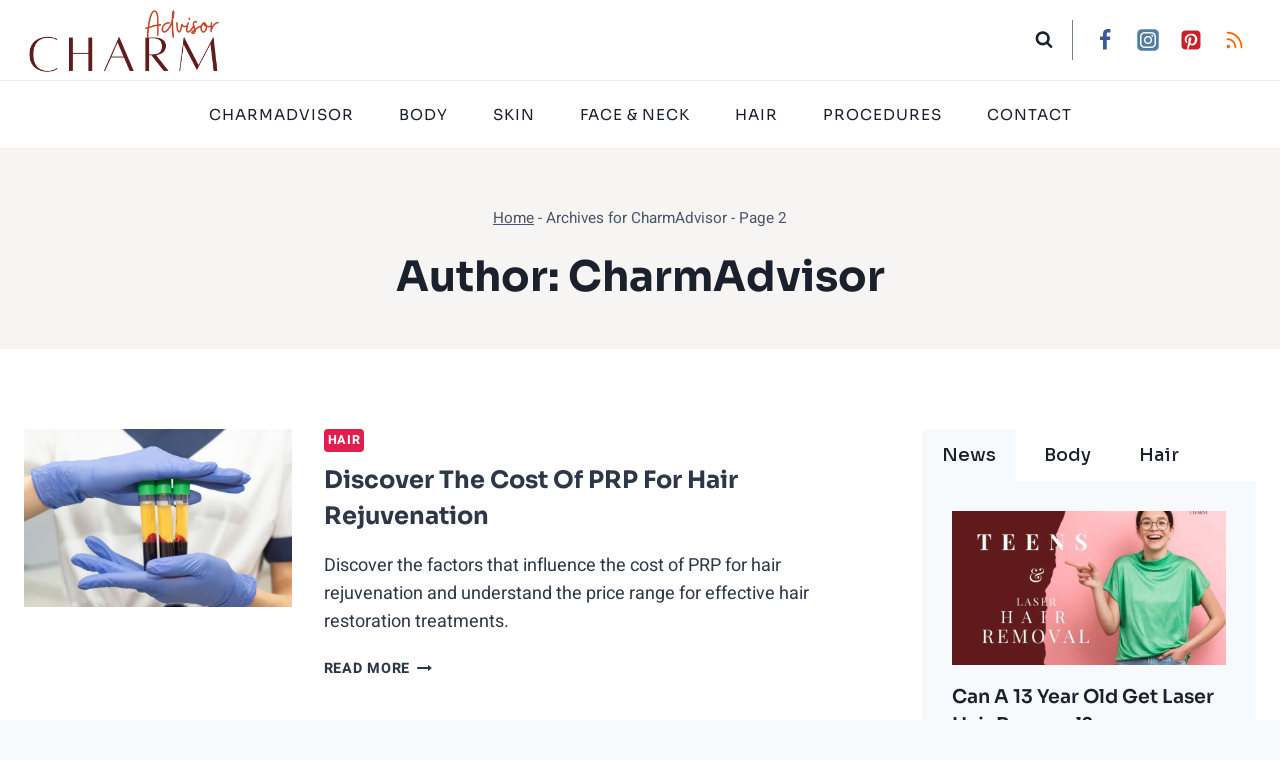

--- FILE ---
content_type: application/javascript
request_url: https://charmadvisor.com/wp-content/plugins/kadence-blocks/includes/assets/js/kb-advanced-form-block.min.js?ver=3.1.13
body_size: 1813
content:
(function(){"use strict";window.kadenceAdvancedForm={error_item:1,clearForm(a){a.reset()},insertAfter(a,b){b.parentNode.insertBefore(a,b.nextSibling)},markError(a,b,c){var d="";if(c.classList.contains("kb-adv-form-has-error")||c.classList.add("kb-adv-form-has-error"),a.classList.add("has-error"),b){"required"===b?(d=a.getAttribute("data-required-message"),d&&""!==d&&void 0!==d||(d=a.getAttribute("data-label"),(!d||""===d||void 0===d)&&(d=kb_adv_form_params.item),d=d+" "+kb_adv_form_params[b])):"mismatch"===b?(d=a.getAttribute("data-mismatch-message"),d&&""!==d&&void 0!==d||(d=a.getAttribute("data-label"),(!d||""===d||void 0===d)&&(d=kb_adv_form_params.item),d=d+" "+kb_adv_form_params[b])):"validation"===b?(d=a.getAttribute("data-validation-message"),d&&""!==d&&void 0!==d||(d=a.getAttribute("data-label"),(!d||""===d||void 0===d)&&(d=kb_adv_form_params.item),d=d+" "+kb_adv_form_params[b])):void 0;var e=a.parentNode.querySelector(".kb-adv-form-error-msg");e&&e.remove();var f=a.getAttribute("name")+"-error";a.setAttribute("aria-describedby",f),a.setAttribute("aria-invalid","true");var g=document.createElement("div");g.id=f,g.classList.add("kb-adv-form-error-msg"),g.classList.add("kb-adv-form-message"),g.classList.add("kb-adv-form-warning"),g.setAttribute("role","alert"),g.innerHTML=d,a.classList.contains("kb-accept-field")?a.parentNode.parentNode.append(g):a.classList.contains("kb-checkbox-field")||a.classList.contains("kb-radio-field")?a.parentNode.append(g):window.kadenceAdvancedForm.insertAfter(g,a)}1===window.kadenceAdvancedForm.error_item&&a.focus(),window.kadenceAdvancedForm.error_item++},addErrorNotice(a){var b=a.getAttribute("data-error-message");b&&""!==b&&void 0!==b||(b=kb_adv_form_params.error_message);var c=document.createElement("div");c.classList.add("kb-adv-form-message"),c.classList.add("kb-adv-form-warning"),c.innerHTML=b,window.kadenceAdvancedForm.insertAfter(c,a)},isValidEmail(a){var b=new RegExp(/^((([a-z]|\d|[!#\$%&'\*\+\-\/=\?\^_`{\|}~]|[\u00A0-\uD7FF\uF900-\uFDCF\uFDF0-\uFFEF])+(\.([a-z]|\d|[!#\$%&'\*\+\-\/=\?\^_`{\|}~]|[\u00A0-\uD7FF\uF900-\uFDCF\uFDF0-\uFFEF])+)*)|((\x22)((((\x20|\x09)*(\x0d\x0a))?(\x20|\x09)+)?(([\x01-\x08\x0b\x0c\x0e-\x1f\x7f]|\x21|[\x23-\x5b]|[\x5d-\x7e]|[\u00A0-\uD7FF\uF900-\uFDCF\uFDF0-\uFFEF])|(\\([\x01-\x09\x0b\x0c\x0d-\x7f]|[\u00A0-\uD7FF\uF900-\uFDCF\uFDF0-\uFFEF]))))*(((\x20|\x09)*(\x0d\x0a))?(\x20|\x09)+)?(\x22)))@((([a-z]|\d|[\u00A0-\uD7FF\uF900-\uFDCF\uFDF0-\uFFEF])|(([a-z]|\d|[\u00A0-\uD7FF\uF900-\uFDCF\uFDF0-\uFFEF])([a-z]|\d|-|\.|_|~|[\u00A0-\uD7FF\uF900-\uFDCF\uFDF0-\uFFEF])*([a-z]|\d|[\u00A0-\uD7FF\uF900-\uFDCF\uFDF0-\uFFEF])))\.)+(([a-z]|[\u00A0-\uD7FF\uF900-\uFDCF\uFDF0-\uFFEF])|(([a-z]|[\u00A0-\uD7FF\uF900-\uFDCF\uFDF0-\uFFEF])([a-z]|\d|-|\.|_|~|[\u00A0-\uD7FF\uF900-\uFDCF\uFDF0-\uFFEF])*([a-z]|[\u00A0-\uD7FF\uF900-\uFDCF\uFDF0-\uFFEF])))\.?$/i);return b.test(a)},isValidURL(a){return /^(http:\/\/www.|https:\/\/www.|ftp:\/\/www.|www.|http:\/\/|https:\/\/){1}([0-9A-Za-z]+.)/.test(a)},isValidTel(a){return /\/^[+]?[(]?[0-9]{3}[)]?[-s.]?[0-9]{3}[-s.]?[0-9]{4,6}$\/im/.test(a)},removeErrors(a){a.classList.contains("kb-adv-form-has-error")&&a.classList.remove("kb-adv-form-has-error");var b=a.querySelectorAll(".has-error");if(b.length)for(var c=0;c<b.length;c++){b[c].classList.remove("has-error"),b[c].removeAttribute("aria-describedby"),b[c].removeAttribute("aria-invalid");var d=b[c].parentNode.querySelector(".kb-adv-form-error-msg");d&&d.remove()}var e=document.querySelectorAll(".kb-adv-form-message");if(e.length)for(var c=0;c<e.length;c++)e[c].remove();var f=a.querySelectorAll(".kb-adv-form-errors");if(f.length)for(var c=0;c<f.length;c++)f[c].remove()},serialize(a){var b={};for(var[c,d]of a)void 0===b[c]?b[c]=d:(Array.isArray(b[c])||(b[c]=[b[c]]),b[c].push(d));return b},validateForm(a){var b=!1,c="";window.kadenceAdvancedForm.removeErrors(a);var d=a.querySelectorAll("[data-required=\"yes\"]");if(d.length)for(var e=0;e<d.length;e++){var f=d[e].getAttribute("data-type"),g="";switch(f){case"textarea":case"text":g=d[e].value.trim(),""===g&&(b=!0,c="required",window.kadenceAdvancedForm.markError(d[e],c,a));break;case"tel":g=d[e].value.trim(),""!==g||""===g&&(b=!0,c="required",window.kadenceAdvancedForm.markError(d[e],c,a));break;case"accept":!1==d[e].checked&&(b=!0,c="required",window.kadenceAdvancedForm.markError(d[e],c,a));break;case"select":g=d[e].value,d[e].multiple?(null===g||0===g.length)&&(b=!0,c="required",window.kadenceAdvancedForm.markError(d[e],c,a)):(!g||"-1"===g)&&(b=!0,c="required",window.kadenceAdvancedForm.markError(d[e],c,a));break;case"radio":var h=d[e].querySelector("input:checked");h||(b=!0,c="required",window.kadenceAdvancedForm.markError(d[e],c,a));break;case"checkbox":var h=d[e].querySelector("input:checked");h||(b=!0,c="required",window.kadenceAdvancedForm.markError(d[e],c,a));break;case"email":var g=d[e].value.trim();""===g?""===g&&(b=!0,c="required",window.kadenceAdvancedForm.markError(d[e],c,a)):!window.kadenceAdvancedForm.isValidEmail(g)&&(b=!0,c="validation",window.kadenceAdvancedForm.markError(d[e],c,a));break;case"url":var g=d[e].value.trim();""===g?""===g&&(b=!0,c="required",window.kadenceAdvancedForm.markError(d[e],c,a)):!window.kadenceAdvancedForm.isValidURL(g)&&(b=!0,c="validation",window.kadenceAdvancedForm.markError(d[e],c,a));}}if(b)return window.kadenceAdvancedForm.addErrorNotice(a),!1;var i=new FormData(a);return i.set("_kb_form_verify",kb_adv_form_params.nonce),i},createElementFromHTML(a){var b=document.createElement("div");return b.innerHTML=a,b.firstChild},submit(a,b){a.preventDefault();var c=new Event("kb-adv-form-start-submit");window.document.body.dispatchEvent(c);var d=b.querySelector(".kb-adv-form-submit-button"),e=window.kadenceAdvancedForm.validateForm(b);if(e){var f=document.createElement("div");f.classList.add("kb-adv-form-loading"),f.innerHTML="<div class=\"kb-adv-form-loading-spin\"><div></div><div></div><div></div><div></div></div>",b.append(f),d.setAttribute("disabled","disabled"),d.classList.add("button-primary-disabled");fetch(kb_adv_form_params.ajaxurl,{method:"POST",body:e}).then(a=>{if(b.querySelector(".g-recaptcha")&&grecaptcha.reset(),d.removeAttribute("disabled"),d.classList.remove("button-primary-disabled"),b.querySelector(".kb-adv-form-loading").remove(),200<=a.status&&400>a.status)return a.json()}).then(a=>{var c=a;if(c.success){const a=c?.submissionResults;var d=new CustomEvent("kb-advanced-form-success",{detail:{uniqueId:b.querySelector("input[name=\"_kb_adv_form_id\"]")?b.querySelector("input[name=\"_kb_adv_form_id\"]").value:"",submissionResults:a}});window.document.body.dispatchEvent(d),c.redirect?window.location.replace(c.redirect):(window.kadenceAdvancedForm.insertAfter(window.kadenceAdvancedForm.createElementFromHTML(c.html),b),c?.hide?b.remove():window.kadenceAdvancedForm.clearForm(b))}else c.data&&(window.kadenceAdvancedForm.insertAfter(window.kadenceAdvancedForm.createElementFromHTML(c.data.html),b),c.data.required&&b.querySelector("[name=\""+c.data.required+"\"]")&&window.kadenceAdvancedForm.markError(b.querySelector("[name=\""+c.data.required+"\"]"),"required",b))}).catch(function(){console.log("Connection error")})}},initForms(){var a=document.querySelectorAll("form.kb-advanced-form");if(a.length)for(var b=function(a){return function(b){window.kadenceAdvancedForm.submit(b,a)}},c=0;c<a.length;c++)a[c].addEventListener("submit",b(a[c]))},initFloatingLabels(){var a=document.querySelectorAll(".kb-adv-form-label-style-float .kb-adv-form-text-type-input input, .kb-adv-form-label-style-float .kb-adv-form-text-type-input textarea");if(a.length)for(var b=function(a){return function(){a.parentNode.classList.add("kb-form-field-focus")}},c=function(a){return function(){a.value||a.parentNode.classList.remove("kb-form-field-focus")}},d=0;d<a.length;d++)a[d].value&&a[d].parentNode.classList.add("kb-form-field-focus"),a[d].addEventListener("focus",b(a[d])),a[d].addEventListener("blur",c(a[d]))},init:function(){return"undefined"!=typeof kb_adv_form_params&&void(window.kadenceAdvancedForm.initForms(),window.kadenceAdvancedForm.initFloatingLabels())}},"loading"===document.readyState?document.addEventListener("DOMContentLoaded",window.kadenceAdvancedForm.init):window.kadenceAdvancedForm.init()})();